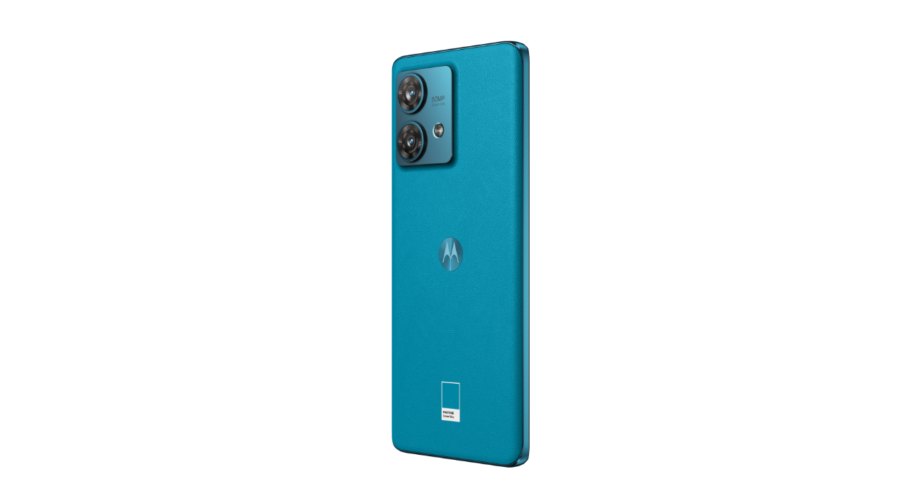

--- FILE ---
content_type: text/html; charset=UTF-8
request_url: https://motorolanews.com/wp-admin/admin-ajax.php?juwpfisadmin=false&action=wpfd&task=frontviewer.display&view=frontviewer&id=37685&catid=294&type=image&ext=png
body_size: 788
content:

<div id="wpfdViewer">
            <img src="https://motorolanews.com/wp-admin/admin-ajax.php?juwpfisadmin=false&#038;action=wpfd&#038;&#038;task=file.download&#038;wpfd_file_id=37685&#038;wpfd_category_id=294&#038;preview=1" alt="" title=""/>
    </div>
<link rel='stylesheet' href="https://motorolanews.com/wp-content/plugins/wp-file-download/app/site/assets/css/mediaelementplayer.min.css" type='text/css' media='all' />
<script>
        src="https://code.jquery.com/jquery-1.12.4.min.js"
        integrity="sha256-ZosEbRLbNQzLpnKIkEdrPv7lOy9C27hHQ+Xp8a4MxAQ="
        crossorigin="anonymous"></script>
<script src="https://motorolanews.com/wp-content/plugins/wp-file-download/app/site/assets/js/mediaelement.min.js" ></script>
<script src="https://motorolanews.com/wp-content/plugins/wp-file-download/app/site/assets/js/mediaelement-and-player.js" ></script>
<script type="text/javascript">
  jQuery(document).ready(function ($) {
    var w = $('#wpfdViewer').width();
    var h = $('#wpfdViewer').height();
    var vid = document.getElementById("playerVid");
    var aud = document.getElementById("playerAud");
    if (vid !== null) {
      vid.onloadeddata = function () {
        // Browser has loaded the current frame
        var vW = $(vid).width();
        var vH = $(vid).height();

        if (vH > h) {
          var newH = h - 10;
          newW = newH / vH * vW;
          $(vid).attr('width', newW).attr('height', newH);
          $(vid).width(newW);
          $(vid).height(newH);

          $(".mejs-video").width(newW);
          $(".mejs-video").height(newH);

          var barW = newW - 150;
          $(".mejs-time-rail").width(barW).css('padding-right', '5px');
          $(".mejs-time-total").width(barW);
        }

      };

    }

    $('video,audio').mediaelementplayer(/* Options */);
  });

</script>

<style>
    .wpfdviewer::before {
        content: none;
    }

    #wpfdViewer {
        text-align: center;
        position: absolute;
        top: 0;
        bottom: 0;
        left: 0;
        right: 0;
        height: 100%;
    }

    #wpfdViewer img {
        max-width: 100%;
        height: auto;
        max-height: 100%;
    }

    #wpfdViewer audio, #wpfdViewer video {
        display: inline-block;
    }

    #wpfdViewer .mejs-container {
        margin: 0 auto;
        max-width: 100%;
    }

    #wpfdViewer video {
        width: 100% !important;
        max-width: 100%;
        height: auto !important;
        max-height: 100% !important;
    }

    #wpfdViewer .mejs-container.mejs-video {
        margin: 0 auto;
    }

    #wpfdViewer .mejs-container.mejs-audio {
        top: 50%;
        margin-top: -15px;
    }

    .wpfdviewer #wpadminbar {
        display: none;
    }
</style>    
